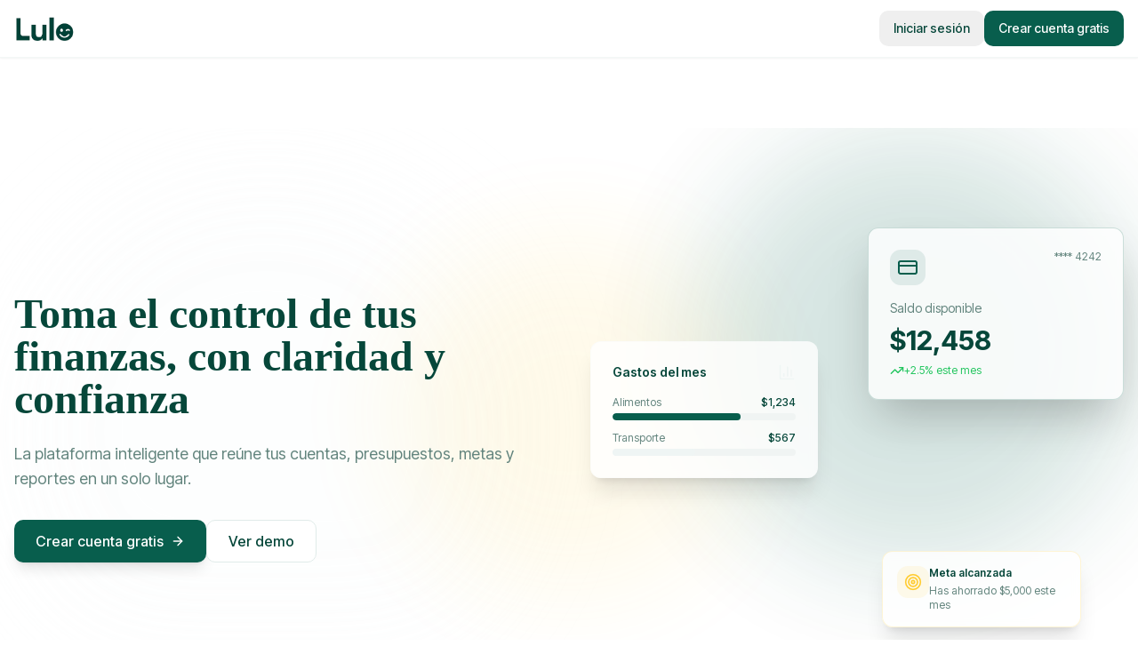

--- FILE ---
content_type: text/html; charset=utf-8
request_url: https://lulomx.com/
body_size: 820
content:
<!doctype html>
<html lang="es">
  <head>
    <meta charset="UTF-8" />
    <link rel="icon" href="/favicon.png" type="image/png" />
    <meta name="viewport" content="width=device-width, initial-scale=1.0" />
    <title>Lulo - Asesoría Financiera Personal</title>
    <meta name="description" content="Gestiona tus finanzas personales con Lulo. Control de presupuestos, análisis de gastos y asesoría financiera personalizada. Asesoría real, decisiones más fáciles." />
    <meta name="author" content="Lulo" />

    <meta property="og:title" content="Lulo - Asesoría Financiera Personal" />
    <meta property="og:description" content="Gestiona tus finanzas personales con Lulo. Control de presupuestos, análisis de gastos y asesoría financiera personalizada." />
    <meta property="og:type" content="website" />
    <meta property="og:image" content="https://pub-bb2e103a32db4e198524a2e9ed8f35b4.r2.dev/b5d7de25-a079-47a9-967f-2e30c234ad0a/id-preview-0961fd28--61f0863d-fb48-4e68-9cb6-66b4f74ecb0a.lovable.app-1766436789590.png" />

    <meta name="twitter:card" content="summary_large_image" />
    <meta name="twitter:site" content="@Lulo" />
    <meta name="twitter:image" content="https://pub-bb2e103a32db4e198524a2e9ed8f35b4.r2.dev/b5d7de25-a079-47a9-967f-2e30c234ad0a/id-preview-0961fd28--61f0863d-fb48-4e68-9cb6-66b4f74ecb0a.lovable.app-1766436789590.png" />
    <script type="module" crossorigin src="/assets/index-CVj4RTVI.js"></script>
    <link rel="stylesheet" crossorigin href="/assets/index-CuRWBOpb.css">
  <script defer src="https://lulomx.com/~flock.js" data-proxy-url="https://lulomx.com/~api/analytics"></script></head>

  <body>
    <div id="root"></div>
  </body>
</html>
